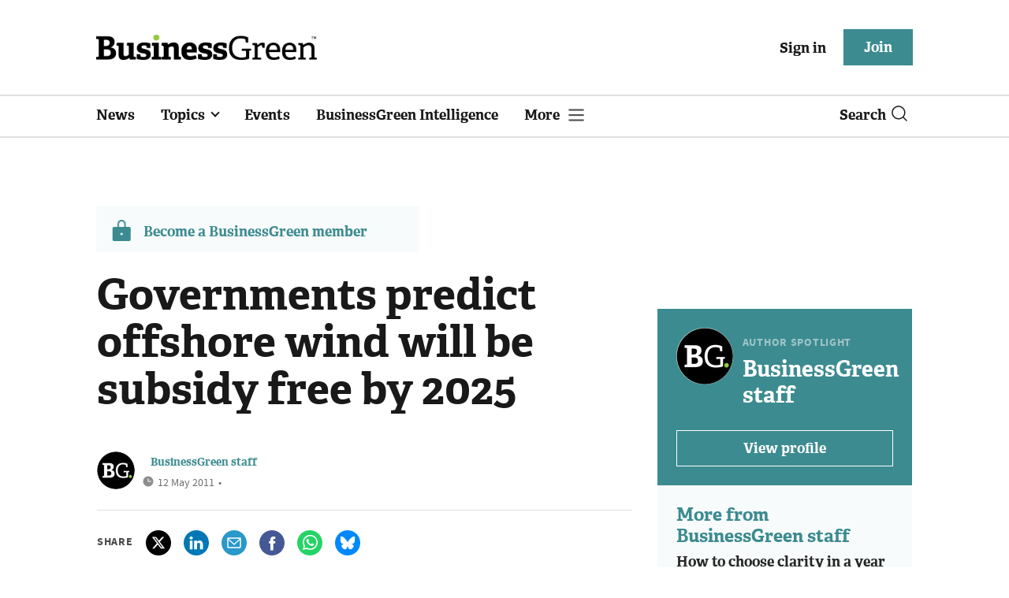

--- FILE ---
content_type: text/html; charset=utf-8
request_url: https://www.businessgreen.com/get_remote_component?id=4a751042-5670-9e34-bab5-e815fe7a79cc
body_size: 1135
content:
<!-- Component :: most_read_right--> 
  <div class="common-full-block ranked-articles-list single-col ">
    <div class="common-header-content">
      <div class="common-header">
        Most read
      </div>
    </div>
    <div class="row most-ranked-block">
        <div class="most-ranked-content col-lg-12 col-md-6 col-sm-6">
          <div class="most-ranked-left">01</div>
          <div class="most-ranked-right">
            <h4>    <a title="&#39;A national project to turn the tide&#39;: Government unveils £15bn Warm Homes Plan" class="lock" href="/news/4524489/national-project-turn-tide-government-unveils-15bn-warm-homes-plan">&#39;A national project to turn the tide&#39;: Government unveils £15bn Warm Homes Plan</a>
</h4>
            <div class="published">
                20 January 2026


 •
              7 min read
            </div>
          </div>
        </div>
        <div class="most-ranked-content col-lg-12 col-md-6 col-sm-6">
          <div class="most-ranked-left">02</div>
          <div class="most-ranked-right">
            <h4>    <a title="&#39;Get that electric feeling&#39;: Government launches nationwide EV campaign" class="lock" href="/news/4524479/electric-feeling-government-launches-nationwide-ev-campaign">&#39;Get that electric feeling&#39;: Government launches nationwide EV campaign</a>
</h4>
            <div class="published">
                20 January 2026


 •
              4 min read
            </div>
          </div>
        </div>
        <div class="most-ranked-content col-lg-12 col-md-6 col-sm-6">
          <div class="most-ranked-left">03</div>
          <div class="most-ranked-right">
            <h4>    <a title="British Business Bank to invest £25m in Kraken Technologies" class="lock" href="/news/4524441/british-business-bank-invest-25m-kraken-technologies">British Business Bank to invest £25m in Kraken Technologies</a>
</h4>
            <div class="published">
                20 January 2026


 •
              3 min read
            </div>
          </div>
        </div>
        <div class="most-ranked-content col-lg-12 col-md-6 col-sm-6">
          <div class="most-ranked-left">04</div>
          <div class="most-ranked-right">
            <h4>    <a title="Do data centres have an image problem - and can clean energy solve it?" class="lock" href="/opinion/4524456/centres-image-clean-energy-solve">Do data centres have an image problem - and can clean energy solve it?</a>
</h4>
            <div class="published">
                20 January 2026


 •
              4 min read
            </div>
          </div>
        </div>
        <div class="most-ranked-content col-lg-12 col-md-6 col-sm-6">
          <div class="most-ranked-left">05</div>
          <div class="most-ranked-right">
            <h4>    <a title="Government unveils plans for major shake-up of water regulation" class="lock" href="/news/4524447/government-unveils-plans-major-shake-water-regulation">Government unveils plans for major shake-up of water regulation</a>
</h4>
            <div class="published">
                19 January 2026


 •
              4 min read
            </div>
          </div>
        </div>
    </div>
  </div>

